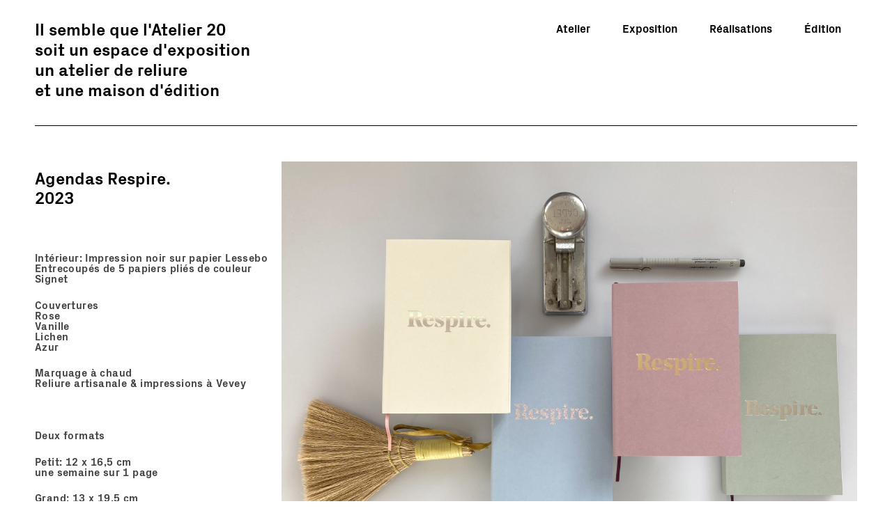

--- FILE ---
content_type: text/html; charset=UTF-8
request_url: https://www.atelier20.info/realisation/agendas-respire/
body_size: 9207
content:
<!doctype html>
<html lang="fr-FR">
<head>
	<meta charset="UTF-8">
	<meta name="viewport" content="width=device-width, initial-scale=1">
	<link rel="profile" href="https://gmpg.org/xfn/11">
	<link rel="stylesheet" href="https://use.fontawesome.com/releases/v5.5.0/css/brands.css" integrity="sha384-QT2Z8ljl3UupqMtQNmPyhSPO/d5qbrzWmFxJqmY7tqoTuT2YrQLEqzvVOP2cT5XW" crossorigin="anonymous">
<link rel="stylesheet" href="https://use.fontawesome.com/releases/v5.5.0/css/fontawesome.css" integrity="sha384-u5J7JghGz0qUrmEsWzBQkfvc8nK3fUT7DCaQzNQ+q4oEXhGSx+P2OqjWsfIRB8QT" crossorigin="anonymous">


<!-- Global site tag (gtag.js) - Google Analytics -->
<script async src="https://www.googletagmanager.com/gtag/js?id=UA-137180754-1"></script>
<script>
  window.dataLayer = window.dataLayer || [];
  function gtag(){dataLayer.push(arguments);}
  gtag('js', new Date());

  gtag('config', 'UA-137180754-1');
</script>




	<meta name='robots' content='index, follow, max-image-preview:large, max-snippet:-1, max-video-preview:-1' />
	<style>img:is([sizes="auto" i], [sizes^="auto," i]) { contain-intrinsic-size: 3000px 1500px }</style>
	
	<!-- This site is optimized with the Yoast SEO plugin v26.0 - https://yoast.com/wordpress/plugins/seo/ -->
	<title>Agendas Respire. 2023 - Atelier 20 - Vevey</title>
	<link rel="canonical" href="https://www.atelier20.info/realisation/agendas-respire/" />
	<meta property="og:locale" content="fr_FR" />
	<meta property="og:type" content="article" />
	<meta property="og:title" content="Agendas Respire. 2023 - Atelier 20 - Vevey" />
	<meta property="og:url" content="https://www.atelier20.info/realisation/agendas-respire/" />
	<meta property="og:site_name" content="Atelier 20 - Vevey" />
	<meta property="article:published_time" content="2022-12-09T14:25:09+00:00" />
	<meta property="article:modified_time" content="2023-11-30T09:23:49+00:00" />
	<meta property="og:image" content="https://www.atelier20.info/wp-content/uploads/vignette-agenda-23.jpg" />
	<meta property="og:image:width" content="800" />
	<meta property="og:image:height" content="540" />
	<meta property="og:image:type" content="image/jpeg" />
	<meta name="author" content="tamara" />
	<meta name="twitter:card" content="summary_large_image" />
	<meta name="twitter:label1" content="Écrit par" />
	<meta name="twitter:data1" content="tamara" />
	<script type="application/ld+json" class="yoast-schema-graph">{"@context":"https://schema.org","@graph":[{"@type":"WebPage","@id":"https://www.atelier20.info/realisation/agendas-respire/","url":"https://www.atelier20.info/realisation/agendas-respire/","name":"Agendas Respire. 2023 - Atelier 20 - Vevey","isPartOf":{"@id":"https://www.atelier20.info/#website"},"primaryImageOfPage":{"@id":"https://www.atelier20.info/realisation/agendas-respire/#primaryimage"},"image":{"@id":"https://www.atelier20.info/realisation/agendas-respire/#primaryimage"},"thumbnailUrl":"https://www.atelier20.info/wp-content/uploads/vignette-agenda-23.jpg","datePublished":"2022-12-09T14:25:09+00:00","dateModified":"2023-11-30T09:23:49+00:00","author":{"@id":"https://www.atelier20.info/#/schema/person/9b7fe32d001f62268120bd4fc078a775"},"breadcrumb":{"@id":"https://www.atelier20.info/realisation/agendas-respire/#breadcrumb"},"inLanguage":"fr-FR","potentialAction":[{"@type":"ReadAction","target":["https://www.atelier20.info/realisation/agendas-respire/"]}]},{"@type":"ImageObject","inLanguage":"fr-FR","@id":"https://www.atelier20.info/realisation/agendas-respire/#primaryimage","url":"https://www.atelier20.info/wp-content/uploads/vignette-agenda-23.jpg","contentUrl":"https://www.atelier20.info/wp-content/uploads/vignette-agenda-23.jpg","width":800,"height":540},{"@type":"BreadcrumbList","@id":"https://www.atelier20.info/realisation/agendas-respire/#breadcrumb","itemListElement":[{"@type":"ListItem","position":1,"name":"Accueil","item":"https://www.atelier20.info/"},{"@type":"ListItem","position":2,"name":"Agendas Respire. 2023"}]},{"@type":"WebSite","@id":"https://www.atelier20.info/#website","url":"https://www.atelier20.info/","name":"Atelier 20 - Vevey","description":"il semble que l&#039;Atelier 20  soit un espace d&#039;exposition  un atelier de reliure  et une maison d&#039;édition","potentialAction":[{"@type":"SearchAction","target":{"@type":"EntryPoint","urlTemplate":"https://www.atelier20.info/?s={search_term_string}"},"query-input":{"@type":"PropertyValueSpecification","valueRequired":true,"valueName":"search_term_string"}}],"inLanguage":"fr-FR"},{"@type":"Person","@id":"https://www.atelier20.info/#/schema/person/9b7fe32d001f62268120bd4fc078a775","name":"tamara","image":{"@type":"ImageObject","inLanguage":"fr-FR","@id":"https://www.atelier20.info/#/schema/person/image/","url":"https://secure.gravatar.com/avatar/6c34e5556da8d61c7d0819e100eac2a33b4b324a54cffbaa6f7457124e557e5e?s=96&d=mm&r=g","contentUrl":"https://secure.gravatar.com/avatar/6c34e5556da8d61c7d0819e100eac2a33b4b324a54cffbaa6f7457124e557e5e?s=96&d=mm&r=g","caption":"tamara"},"url":"https://www.atelier20.info/author/tamara/"}]}</script>
	<!-- / Yoast SEO plugin. -->


<link rel="alternate" type="application/rss+xml" title="Atelier 20 - Vevey &raquo; Flux" href="https://www.atelier20.info/feed/" />
<link rel="alternate" type="application/rss+xml" title="Atelier 20 - Vevey &raquo; Flux des commentaires" href="https://www.atelier20.info/comments/feed/" />
<script type="text/javascript">
/* <![CDATA[ */
window._wpemojiSettings = {"baseUrl":"https:\/\/s.w.org\/images\/core\/emoji\/16.0.1\/72x72\/","ext":".png","svgUrl":"https:\/\/s.w.org\/images\/core\/emoji\/16.0.1\/svg\/","svgExt":".svg","source":{"concatemoji":"https:\/\/www.atelier20.info\/wp-includes\/js\/wp-emoji-release.min.js?ver=6.8.3"}};
/*! This file is auto-generated */
!function(s,n){var o,i,e;function c(e){try{var t={supportTests:e,timestamp:(new Date).valueOf()};sessionStorage.setItem(o,JSON.stringify(t))}catch(e){}}function p(e,t,n){e.clearRect(0,0,e.canvas.width,e.canvas.height),e.fillText(t,0,0);var t=new Uint32Array(e.getImageData(0,0,e.canvas.width,e.canvas.height).data),a=(e.clearRect(0,0,e.canvas.width,e.canvas.height),e.fillText(n,0,0),new Uint32Array(e.getImageData(0,0,e.canvas.width,e.canvas.height).data));return t.every(function(e,t){return e===a[t]})}function u(e,t){e.clearRect(0,0,e.canvas.width,e.canvas.height),e.fillText(t,0,0);for(var n=e.getImageData(16,16,1,1),a=0;a<n.data.length;a++)if(0!==n.data[a])return!1;return!0}function f(e,t,n,a){switch(t){case"flag":return n(e,"\ud83c\udff3\ufe0f\u200d\u26a7\ufe0f","\ud83c\udff3\ufe0f\u200b\u26a7\ufe0f")?!1:!n(e,"\ud83c\udde8\ud83c\uddf6","\ud83c\udde8\u200b\ud83c\uddf6")&&!n(e,"\ud83c\udff4\udb40\udc67\udb40\udc62\udb40\udc65\udb40\udc6e\udb40\udc67\udb40\udc7f","\ud83c\udff4\u200b\udb40\udc67\u200b\udb40\udc62\u200b\udb40\udc65\u200b\udb40\udc6e\u200b\udb40\udc67\u200b\udb40\udc7f");case"emoji":return!a(e,"\ud83e\udedf")}return!1}function g(e,t,n,a){var r="undefined"!=typeof WorkerGlobalScope&&self instanceof WorkerGlobalScope?new OffscreenCanvas(300,150):s.createElement("canvas"),o=r.getContext("2d",{willReadFrequently:!0}),i=(o.textBaseline="top",o.font="600 32px Arial",{});return e.forEach(function(e){i[e]=t(o,e,n,a)}),i}function t(e){var t=s.createElement("script");t.src=e,t.defer=!0,s.head.appendChild(t)}"undefined"!=typeof Promise&&(o="wpEmojiSettingsSupports",i=["flag","emoji"],n.supports={everything:!0,everythingExceptFlag:!0},e=new Promise(function(e){s.addEventListener("DOMContentLoaded",e,{once:!0})}),new Promise(function(t){var n=function(){try{var e=JSON.parse(sessionStorage.getItem(o));if("object"==typeof e&&"number"==typeof e.timestamp&&(new Date).valueOf()<e.timestamp+604800&&"object"==typeof e.supportTests)return e.supportTests}catch(e){}return null}();if(!n){if("undefined"!=typeof Worker&&"undefined"!=typeof OffscreenCanvas&&"undefined"!=typeof URL&&URL.createObjectURL&&"undefined"!=typeof Blob)try{var e="postMessage("+g.toString()+"("+[JSON.stringify(i),f.toString(),p.toString(),u.toString()].join(",")+"));",a=new Blob([e],{type:"text/javascript"}),r=new Worker(URL.createObjectURL(a),{name:"wpTestEmojiSupports"});return void(r.onmessage=function(e){c(n=e.data),r.terminate(),t(n)})}catch(e){}c(n=g(i,f,p,u))}t(n)}).then(function(e){for(var t in e)n.supports[t]=e[t],n.supports.everything=n.supports.everything&&n.supports[t],"flag"!==t&&(n.supports.everythingExceptFlag=n.supports.everythingExceptFlag&&n.supports[t]);n.supports.everythingExceptFlag=n.supports.everythingExceptFlag&&!n.supports.flag,n.DOMReady=!1,n.readyCallback=function(){n.DOMReady=!0}}).then(function(){return e}).then(function(){var e;n.supports.everything||(n.readyCallback(),(e=n.source||{}).concatemoji?t(e.concatemoji):e.wpemoji&&e.twemoji&&(t(e.twemoji),t(e.wpemoji)))}))}((window,document),window._wpemojiSettings);
/* ]]> */
</script>
<link rel='stylesheet' id='pt-cv-public-style-css' href='https://www.atelier20.info/wp-content/plugins/content-views-query-and-display-post-page/public/assets/css/cv.css?ver=4.2' type='text/css' media='all' />
<link rel='stylesheet' id='carousel-anything-css-css' href='https://www.atelier20.info/wp-content/plugins/carousel-anything-for-vc/carousel-anything/css/style.css?ver=1.12' type='text/css' media='all' />
<link rel='stylesheet' id='carousel-anything-owl-css' href='https://www.atelier20.info/wp-content/plugins/carousel-anything-for-vc/carousel-anything/css/owl.theme.default.css?ver=1.12' type='text/css' media='all' />
<link rel='stylesheet' id='carousel-anything-transitions-css' href='https://www.atelier20.info/wp-content/plugins/carousel-anything-for-vc/carousel-anything/css/owl.carousel.css?ver=1.12' type='text/css' media='all' />
<link rel='stylesheet' id='carousel-anything-animate-css' href='https://www.atelier20.info/wp-content/plugins/carousel-anything-for-vc/carousel-anything/css/animate.css?ver=1.12' type='text/css' media='all' />
<link rel='stylesheet' id='gcp-owl-carousel-css-css' href='https://www.atelier20.info/wp-content/plugins/carousel-anything-for-vc/carousel-anything/css/style.css?ver=1.12' type='text/css' media='all' />
<link rel='stylesheet' id='carousel-anything-single-post-css' href='https://www.atelier20.info/wp-content/plugins/carousel-anything-for-vc/carousel-anything/css/single-post.css?ver=1.12' type='text/css' media='all' />
<style id='wp-emoji-styles-inline-css' type='text/css'>

	img.wp-smiley, img.emoji {
		display: inline !important;
		border: none !important;
		box-shadow: none !important;
		height: 1em !important;
		width: 1em !important;
		margin: 0 0.07em !important;
		vertical-align: -0.1em !important;
		background: none !important;
		padding: 0 !important;
	}
</style>
<link rel='stylesheet' id='wp-block-library-css' href='https://www.atelier20.info/wp-includes/css/dist/block-library/style.min.css?ver=6.8.3' type='text/css' media='all' />
<style id='classic-theme-styles-inline-css' type='text/css'>
/*! This file is auto-generated */
.wp-block-button__link{color:#fff;background-color:#32373c;border-radius:9999px;box-shadow:none;text-decoration:none;padding:calc(.667em + 2px) calc(1.333em + 2px);font-size:1.125em}.wp-block-file__button{background:#32373c;color:#fff;text-decoration:none}
</style>
<style id='global-styles-inline-css' type='text/css'>
:root{--wp--preset--aspect-ratio--square: 1;--wp--preset--aspect-ratio--4-3: 4/3;--wp--preset--aspect-ratio--3-4: 3/4;--wp--preset--aspect-ratio--3-2: 3/2;--wp--preset--aspect-ratio--2-3: 2/3;--wp--preset--aspect-ratio--16-9: 16/9;--wp--preset--aspect-ratio--9-16: 9/16;--wp--preset--color--black: #000000;--wp--preset--color--cyan-bluish-gray: #abb8c3;--wp--preset--color--white: #ffffff;--wp--preset--color--pale-pink: #f78da7;--wp--preset--color--vivid-red: #cf2e2e;--wp--preset--color--luminous-vivid-orange: #ff6900;--wp--preset--color--luminous-vivid-amber: #fcb900;--wp--preset--color--light-green-cyan: #7bdcb5;--wp--preset--color--vivid-green-cyan: #00d084;--wp--preset--color--pale-cyan-blue: #8ed1fc;--wp--preset--color--vivid-cyan-blue: #0693e3;--wp--preset--color--vivid-purple: #9b51e0;--wp--preset--gradient--vivid-cyan-blue-to-vivid-purple: linear-gradient(135deg,rgba(6,147,227,1) 0%,rgb(155,81,224) 100%);--wp--preset--gradient--light-green-cyan-to-vivid-green-cyan: linear-gradient(135deg,rgb(122,220,180) 0%,rgb(0,208,130) 100%);--wp--preset--gradient--luminous-vivid-amber-to-luminous-vivid-orange: linear-gradient(135deg,rgba(252,185,0,1) 0%,rgba(255,105,0,1) 100%);--wp--preset--gradient--luminous-vivid-orange-to-vivid-red: linear-gradient(135deg,rgba(255,105,0,1) 0%,rgb(207,46,46) 100%);--wp--preset--gradient--very-light-gray-to-cyan-bluish-gray: linear-gradient(135deg,rgb(238,238,238) 0%,rgb(169,184,195) 100%);--wp--preset--gradient--cool-to-warm-spectrum: linear-gradient(135deg,rgb(74,234,220) 0%,rgb(151,120,209) 20%,rgb(207,42,186) 40%,rgb(238,44,130) 60%,rgb(251,105,98) 80%,rgb(254,248,76) 100%);--wp--preset--gradient--blush-light-purple: linear-gradient(135deg,rgb(255,206,236) 0%,rgb(152,150,240) 100%);--wp--preset--gradient--blush-bordeaux: linear-gradient(135deg,rgb(254,205,165) 0%,rgb(254,45,45) 50%,rgb(107,0,62) 100%);--wp--preset--gradient--luminous-dusk: linear-gradient(135deg,rgb(255,203,112) 0%,rgb(199,81,192) 50%,rgb(65,88,208) 100%);--wp--preset--gradient--pale-ocean: linear-gradient(135deg,rgb(255,245,203) 0%,rgb(182,227,212) 50%,rgb(51,167,181) 100%);--wp--preset--gradient--electric-grass: linear-gradient(135deg,rgb(202,248,128) 0%,rgb(113,206,126) 100%);--wp--preset--gradient--midnight: linear-gradient(135deg,rgb(2,3,129) 0%,rgb(40,116,252) 100%);--wp--preset--font-size--small: 13px;--wp--preset--font-size--medium: 20px;--wp--preset--font-size--large: 36px;--wp--preset--font-size--x-large: 42px;--wp--preset--spacing--20: 0.44rem;--wp--preset--spacing--30: 0.67rem;--wp--preset--spacing--40: 1rem;--wp--preset--spacing--50: 1.5rem;--wp--preset--spacing--60: 2.25rem;--wp--preset--spacing--70: 3.38rem;--wp--preset--spacing--80: 5.06rem;--wp--preset--shadow--natural: 6px 6px 9px rgba(0, 0, 0, 0.2);--wp--preset--shadow--deep: 12px 12px 50px rgba(0, 0, 0, 0.4);--wp--preset--shadow--sharp: 6px 6px 0px rgba(0, 0, 0, 0.2);--wp--preset--shadow--outlined: 6px 6px 0px -3px rgba(255, 255, 255, 1), 6px 6px rgba(0, 0, 0, 1);--wp--preset--shadow--crisp: 6px 6px 0px rgba(0, 0, 0, 1);}:where(.is-layout-flex){gap: 0.5em;}:where(.is-layout-grid){gap: 0.5em;}body .is-layout-flex{display: flex;}.is-layout-flex{flex-wrap: wrap;align-items: center;}.is-layout-flex > :is(*, div){margin: 0;}body .is-layout-grid{display: grid;}.is-layout-grid > :is(*, div){margin: 0;}:where(.wp-block-columns.is-layout-flex){gap: 2em;}:where(.wp-block-columns.is-layout-grid){gap: 2em;}:where(.wp-block-post-template.is-layout-flex){gap: 1.25em;}:where(.wp-block-post-template.is-layout-grid){gap: 1.25em;}.has-black-color{color: var(--wp--preset--color--black) !important;}.has-cyan-bluish-gray-color{color: var(--wp--preset--color--cyan-bluish-gray) !important;}.has-white-color{color: var(--wp--preset--color--white) !important;}.has-pale-pink-color{color: var(--wp--preset--color--pale-pink) !important;}.has-vivid-red-color{color: var(--wp--preset--color--vivid-red) !important;}.has-luminous-vivid-orange-color{color: var(--wp--preset--color--luminous-vivid-orange) !important;}.has-luminous-vivid-amber-color{color: var(--wp--preset--color--luminous-vivid-amber) !important;}.has-light-green-cyan-color{color: var(--wp--preset--color--light-green-cyan) !important;}.has-vivid-green-cyan-color{color: var(--wp--preset--color--vivid-green-cyan) !important;}.has-pale-cyan-blue-color{color: var(--wp--preset--color--pale-cyan-blue) !important;}.has-vivid-cyan-blue-color{color: var(--wp--preset--color--vivid-cyan-blue) !important;}.has-vivid-purple-color{color: var(--wp--preset--color--vivid-purple) !important;}.has-black-background-color{background-color: var(--wp--preset--color--black) !important;}.has-cyan-bluish-gray-background-color{background-color: var(--wp--preset--color--cyan-bluish-gray) !important;}.has-white-background-color{background-color: var(--wp--preset--color--white) !important;}.has-pale-pink-background-color{background-color: var(--wp--preset--color--pale-pink) !important;}.has-vivid-red-background-color{background-color: var(--wp--preset--color--vivid-red) !important;}.has-luminous-vivid-orange-background-color{background-color: var(--wp--preset--color--luminous-vivid-orange) !important;}.has-luminous-vivid-amber-background-color{background-color: var(--wp--preset--color--luminous-vivid-amber) !important;}.has-light-green-cyan-background-color{background-color: var(--wp--preset--color--light-green-cyan) !important;}.has-vivid-green-cyan-background-color{background-color: var(--wp--preset--color--vivid-green-cyan) !important;}.has-pale-cyan-blue-background-color{background-color: var(--wp--preset--color--pale-cyan-blue) !important;}.has-vivid-cyan-blue-background-color{background-color: var(--wp--preset--color--vivid-cyan-blue) !important;}.has-vivid-purple-background-color{background-color: var(--wp--preset--color--vivid-purple) !important;}.has-black-border-color{border-color: var(--wp--preset--color--black) !important;}.has-cyan-bluish-gray-border-color{border-color: var(--wp--preset--color--cyan-bluish-gray) !important;}.has-white-border-color{border-color: var(--wp--preset--color--white) !important;}.has-pale-pink-border-color{border-color: var(--wp--preset--color--pale-pink) !important;}.has-vivid-red-border-color{border-color: var(--wp--preset--color--vivid-red) !important;}.has-luminous-vivid-orange-border-color{border-color: var(--wp--preset--color--luminous-vivid-orange) !important;}.has-luminous-vivid-amber-border-color{border-color: var(--wp--preset--color--luminous-vivid-amber) !important;}.has-light-green-cyan-border-color{border-color: var(--wp--preset--color--light-green-cyan) !important;}.has-vivid-green-cyan-border-color{border-color: var(--wp--preset--color--vivid-green-cyan) !important;}.has-pale-cyan-blue-border-color{border-color: var(--wp--preset--color--pale-cyan-blue) !important;}.has-vivid-cyan-blue-border-color{border-color: var(--wp--preset--color--vivid-cyan-blue) !important;}.has-vivid-purple-border-color{border-color: var(--wp--preset--color--vivid-purple) !important;}.has-vivid-cyan-blue-to-vivid-purple-gradient-background{background: var(--wp--preset--gradient--vivid-cyan-blue-to-vivid-purple) !important;}.has-light-green-cyan-to-vivid-green-cyan-gradient-background{background: var(--wp--preset--gradient--light-green-cyan-to-vivid-green-cyan) !important;}.has-luminous-vivid-amber-to-luminous-vivid-orange-gradient-background{background: var(--wp--preset--gradient--luminous-vivid-amber-to-luminous-vivid-orange) !important;}.has-luminous-vivid-orange-to-vivid-red-gradient-background{background: var(--wp--preset--gradient--luminous-vivid-orange-to-vivid-red) !important;}.has-very-light-gray-to-cyan-bluish-gray-gradient-background{background: var(--wp--preset--gradient--very-light-gray-to-cyan-bluish-gray) !important;}.has-cool-to-warm-spectrum-gradient-background{background: var(--wp--preset--gradient--cool-to-warm-spectrum) !important;}.has-blush-light-purple-gradient-background{background: var(--wp--preset--gradient--blush-light-purple) !important;}.has-blush-bordeaux-gradient-background{background: var(--wp--preset--gradient--blush-bordeaux) !important;}.has-luminous-dusk-gradient-background{background: var(--wp--preset--gradient--luminous-dusk) !important;}.has-pale-ocean-gradient-background{background: var(--wp--preset--gradient--pale-ocean) !important;}.has-electric-grass-gradient-background{background: var(--wp--preset--gradient--electric-grass) !important;}.has-midnight-gradient-background{background: var(--wp--preset--gradient--midnight) !important;}.has-small-font-size{font-size: var(--wp--preset--font-size--small) !important;}.has-medium-font-size{font-size: var(--wp--preset--font-size--medium) !important;}.has-large-font-size{font-size: var(--wp--preset--font-size--large) !important;}.has-x-large-font-size{font-size: var(--wp--preset--font-size--x-large) !important;}
:where(.wp-block-post-template.is-layout-flex){gap: 1.25em;}:where(.wp-block-post-template.is-layout-grid){gap: 1.25em;}
:where(.wp-block-columns.is-layout-flex){gap: 2em;}:where(.wp-block-columns.is-layout-grid){gap: 2em;}
:root :where(.wp-block-pullquote){font-size: 1.5em;line-height: 1.6;}
</style>
<link rel='stylesheet' id='atelier20-style-css' href='https://www.atelier20.info/wp-content/themes/atelier20/style.css?ver=6.8.3' type='text/css' media='all' />
<script type="text/javascript" src="https://www.atelier20.info/wp-includes/js/jquery/jquery.min.js?ver=3.7.1" id="jquery-core-js"></script>
<script type="text/javascript" src="https://www.atelier20.info/wp-includes/js/jquery/jquery-migrate.min.js?ver=3.4.1" id="jquery-migrate-js"></script>
<script type="text/javascript" src="https://www.atelier20.info/wp-content/plugins/carousel-anything-for-vc/carousel-anything/js/min/owl.carousel2-min.js?ver=1.3.3" id="carousel-anything-owl-js"></script>
<script type="text/javascript" src="https://www.atelier20.info/wp-content/plugins/carousel-anything-for-vc/carousel-anything/js/min/script-min.js?ver=1.12" id="carousel-anything-js"></script>
<script type="text/javascript" src="https://www.atelier20.info/wp-content/plugins/scrolling-anchors/js/jquery.easing.1.3.js?ver=6.8.3" id="jquery-easing-js"></script>
<script></script><link rel="EditURI" type="application/rsd+xml" title="RSD" href="https://www.atelier20.info/xmlrpc.php?rsd" />
<meta name="generator" content="WordPress 6.8.3" />
<link rel='shortlink' href='https://www.atelier20.info/?p=1424' />
<link rel="alternate" title="oEmbed (JSON)" type="application/json+oembed" href="https://www.atelier20.info/wp-json/oembed/1.0/embed?url=https%3A%2F%2Fwww.atelier20.info%2Frealisation%2Fagendas-respire%2F" />
<link rel="alternate" title="oEmbed (XML)" type="text/xml+oembed" href="https://www.atelier20.info/wp-json/oembed/1.0/embed?url=https%3A%2F%2Fwww.atelier20.info%2Frealisation%2Fagendas-respire%2F&#038;format=xml" />
<meta name="generator" content="Powered by WPBakery Page Builder - drag and drop page builder for WordPress."/>
<link rel="icon" href="https://www.atelier20.info/wp-content/uploads/cropped-favicon-1-32x32.png" sizes="32x32" />
<link rel="icon" href="https://www.atelier20.info/wp-content/uploads/cropped-favicon-1-192x192.png" sizes="192x192" />
<link rel="apple-touch-icon" href="https://www.atelier20.info/wp-content/uploads/cropped-favicon-1-180x180.png" />
<meta name="msapplication-TileImage" content="https://www.atelier20.info/wp-content/uploads/cropped-favicon-1-270x270.png" />
<noscript><style> .wpb_animate_when_almost_visible { opacity: 1; }</style></noscript></head>

<body id="hautop"class="wp-singular post-template-default single single-post postid-1424 single-format-standard wp-theme-atelier20 no-sidebar wpb-js-composer js-comp-ver-8.6.1 vc_responsive">
<div id="page" class="site">
	<a class="skip-link screen-reader-text" href="#content">Skip to content</a>

	<header id="masthead" class="site-header">
		<div class="site-branding">

				<p class="site-title"><a href="https://www.atelier20.info/" rel="home">
Il semble que l'Atelier 20<br>
soit un espace d'exposition<br>
un atelier de reliure <br>
et une maison d'édition</a></p>
			
				</div><!-- .site-branding -->

		<nav id="site-navigation" class="main-navigation">
						
			<div class="menu-menu-1-container"><ul id="primary-menu" class="menu"><li id="menu-item-43" class="menu-item menu-item-type-post_type menu-item-object-page menu-item-43"><a href="https://www.atelier20.info/atelier/">Atelier</a></li>
<li id="menu-item-45" class="menu-item menu-item-type-post_type menu-item-object-page menu-item-has-children menu-item-45"><a href="https://www.atelier20.info/exposition/">Exposition</a>
<ul class="sub-menu">
	<li id="menu-item-984" class="menu-item menu-item-type-post_type menu-item-object-page menu-item-984"><a href="https://www.atelier20.info/exposition/">En cours</a></li>
	<li id="menu-item-49" class="menu-item menu-item-type-post_type menu-item-object-page menu-item-49"><a href="https://www.atelier20.info/exposition/archives/">Archives</a></li>
</ul>
</li>
<li id="menu-item-46" class="menu-item menu-item-type-post_type menu-item-object-page menu-item-46"><a href="https://www.atelier20.info/realisations/">Réalisations</a></li>
<li id="menu-item-44" class="menu-item menu-item-type-post_type menu-item-object-page menu-item-44"><a href="https://www.atelier20.info/edition/">Édition</a></li>
</ul></div>			<button id="burger"><span>menu</span></button>
		</nav><!-- #site-navigation -->
		
	</header><!-- #masthead -->

	<div id="content" class="site-content">
	
	 <!-- jQuery -->
  <script src="http://ajax.googleapis.com/ajax/libs/jquery/1/jquery.min.js"></script>

  <!-- FlexSlider -->
<script defer="" src="http://www.atelier20.info/wp-content/themes/atelier20/jquery.flexslider.js"></script>	


<script type="text/javascript">
    $(function(){
      SyntaxHighlighter.all();
    });
    $(window).load(function(){
      $('.flexslider').flexslider({
        animation: "slide",
        controlsContainer: $(".custom-controls-container"),
        customDirectionNav: $(".custom-navigation a"),
        start: function(slider){
          $('body').removeClass('loading');
        }
      });
    });
  </script>

	<div id="primary" class="content-area">
		<main id="main" class="site-main">

		
<article id="post-1424" class="post-1424 post type-post status-publish format-standard has-post-thumbnail hentry category-realisation">
	<header class="entry-header">
		 
	</header><!-- .entry-header -->

	 

	<div class="entry-content">
			</div><!-- .entry-content -->
	

		
	<footer class="entry-footer">
		<span class="cat-links">Posted in <a href="https://www.atelier20.info/category/realisation/" rel="category tag">réalisation</a></span>	</footer><!-- .entry-footer -->
</article><!-- #post-1424 -->
		<div class="box_untier">
			
						
			<div class="titreexpo"><p>Agendas Respire.<br />
2023<br />
<br />
</p></div>
			
		
			<div class="texte_2"><p><p>Intérieur: Impression noir sur papier Lessebo<br />
Entrecoupés de 5 papiers pliés de couleur<br />
Signet</p>
<p>Couvertures<br />
Rose<br />
Vanille<br />
Lichen<br />
Azur</p>
<p>Marquage à chaud<br />
Reliure artisanale &amp; impressions à Vevey</p>
<p>&nbsp;</p>
<p>Deux formats</p>
<p>Petit: 12 x 16,5 cm<br />
une semaine sur 1 page</p>
<p>Grand: 13 x 19,5 cm<br />
une semaine sur 2 pages</p>
<p>&nbsp;</p>
<p>Prix CHF 40.-<br />
(+2.- de frais port)</p>
<p>Commande: contact@atelier20.info</p>
<p>Vente directe: Atelier 20<br />
Rue des Marronniers 20 1800 Vevey<br />
021 922 90 20</p>
<p>&nbsp;</p>
</p></div>
			
			
			
			<div class="texte_3"><p></p></div>
			
		</div>
		<div class="box_deuxtier">
			
			    <div  class="">
        <ul class="">
                            <li>                     <img class="slidermaison" src="https://www.atelier20.info/wp-content/uploads/0-scaled.jpg" alt="" />
                    <p></p>                  </li>
                            <li>                     <img class="slidermaison" src="https://www.atelier20.info/wp-content/uploads/3-1-scaled.jpg" alt="" />
                    <p></p>                  </li>
                            <li>                     <img class="slidermaison" src="https://www.atelier20.info/wp-content/uploads/6-scaled.jpg" alt="" />
                    <p></p>                  </li>
                            <li>                     <img class="slidermaison" src="https://www.atelier20.info/wp-content/uploads/5-scaled.jpg" alt="" />
                    <p></p>                  </li>
                            <li>                     <img class="slidermaison" src="https://www.atelier20.info/wp-content/uploads/4-scaled.jpg" alt="" />
                    <p></p>                  </li>
                    </ul>
    </div>
    
    



<div class="clear"></div>

 <a class="linkcenter" href="http://www.atelier20.info/realisations/"><div class="bouton_croix"></div></a><a data-scroll href="#top"><div class="bouton_arrow_up"></div></a>  
  		</div>

		
			

		</main><!-- #main -->
	</div><!-- #primary -->




	</div><!-- #content -->



	<footer id="colophon" class="site-footer">
		<div class="site-info">
		
		
<img src="https://www.atelier20.info/wp-content/themes/atelier20/img/logo_footer.png" alt="logo du pied de page">		
<p style="line-height: 21px;">
Atelier 20<br>
Rue des Marronniers 20 <br>
1800 Vevey Suisse<br>
021 922 90 20<br>
<a href="mailto:contact@atelier20.info">contact@atelier20.info</a>

<div style="font-size: 20px;margin-top:0px;">
<a href="https://www.facebook.com/VeveyAtelier20/" target="_blank"><i class="fab fa-facebook-square"></i></a> &nbsp; <a href="https://www.instagram.com/atelier20vevey/" target="_blank"><i class="fab fa-instagram"></i></a>
</div>
<a style="font-size: 12px;" href="https://www.atelier20.info/declaration-de-protection-des-donnees/" target="_blank">Mentions légales</a>
<br>
</p>
				</div><!-- .site-info -->
	</footer><!-- #colophon -->
</div><!-- #page -->



<script type="speculationrules">
{"prefetch":[{"source":"document","where":{"and":[{"href_matches":"\/*"},{"not":{"href_matches":["\/wp-*.php","\/wp-admin\/*","\/wp-content\/uploads\/*","\/wp-content\/*","\/wp-content\/plugins\/*","\/wp-content\/themes\/atelier20\/*","\/*\\?(.+)"]}},{"not":{"selector_matches":"a[rel~=\"nofollow\"]"}},{"not":{"selector_matches":".no-prefetch, .no-prefetch a"}}]},"eagerness":"conservative"}]}
</script>
<script type="text/javascript" id="pt-cv-content-views-script-js-extra">
/* <![CDATA[ */
var PT_CV_PUBLIC = {"_prefix":"pt-cv-","page_to_show":"5","_nonce":"0cbc360ad7","is_admin":"","is_mobile":"","ajaxurl":"https:\/\/www.atelier20.info\/wp-admin\/admin-ajax.php","lang":"","loading_image_src":"data:image\/gif;base64,R0lGODlhDwAPALMPAMrKygwMDJOTkz09PZWVla+vr3p6euTk5M7OzuXl5TMzMwAAAJmZmWZmZszMzP\/\/\/yH\/[base64]\/wyVlamTi3nSdgwFNdhEJgTJoNyoB9ISYoQmdjiZPcj7EYCAeCF1gEDo4Dz2eIAAAh+QQFCgAPACwCAAAADQANAAAEM\/DJBxiYeLKdX3IJZT1FU0iIg2RNKx3OkZVnZ98ToRD4MyiDnkAh6BkNC0MvsAj0kMpHBAAh+QQFCgAPACwGAAAACQAPAAAEMDC59KpFDll73HkAA2wVY5KgiK5b0RRoI6MuzG6EQqCDMlSGheEhUAgqgUUAFRySIgAh+QQFCgAPACwCAAIADQANAAAEM\/DJKZNLND\/[base64]"};
var PT_CV_PAGINATION = {"first":"\u00ab","prev":"\u2039","next":"\u203a","last":"\u00bb","goto_first":"Aller \u00e0 la premi\u00e8re page","goto_prev":"Aller \u00e0 la page pr\u00e9c\u00e9dente","goto_next":"Aller \u00e0 la page suivante","goto_last":"Aller \u00e0 la derni\u00e8re page","current_page":"La page actuelle est","goto_page":"Aller \u00e0 la page"};
/* ]]> */
</script>
<script type="text/javascript" src="https://www.atelier20.info/wp-content/plugins/content-views-query-and-display-post-page/public/assets/js/cv.js?ver=4.2" id="pt-cv-content-views-script-js"></script>
<script type="text/javascript" src="https://www.atelier20.info/wp-content/themes/atelier20/js/navigation.js?ver=20151215" id="atelier20-navigation-js"></script>
<script type="text/javascript" src="https://www.atelier20.info/wp-content/themes/atelier20/js/skip-link-focus-fix.js?ver=20151215" id="atelier20-skip-link-focus-fix-js"></script>
<script></script>			<script type="text/javascript">
				jQuery.noConflict();
				(function( $ ) {
					$(function() {
						// More code using $ as alias to jQuery
						jQuery("area[href*=\\#],a[href*=\\#]:not([href=\\#]):not([href^='\\#tab']):not([href^='\\#quicktab']):not([href^='\\#pane'])").click(function() {
							if (location.pathname.replace(/^\//,'') == this.pathname.replace(/^\//,'') && location.hostname == this.hostname) {
								var target = $(this.hash);
								target = target.length ? target : $('[name=' + this.hash.slice(1) +']');
								if (target.length) {
								$('html,body').animate({
								scrollTop: target.offset().top - 20  
								},900 ,'easeInQuint');
								return false;
								}
							}
						});
					});
				})(jQuery);	
			</script>				
				
<script src="https://cdn.jsdelivr.net/gh/cferdinandi/smooth-scroll@14.0.0/dist/smooth-scroll.polyfills.min.js"></script>
		<script>
			var scroll = new SmoothScroll('a[href*="#"]:not([data-easing])');
		</script>


</body>
</html>


--- FILE ---
content_type: text/css
request_url: https://www.atelier20.info/wp-content/themes/atelier20/style.css?ver=6.8.3
body_size: 6724
content:
/*!
Theme Name: Atelier20
Theme URI: http://underscores.me/
Author: Underscores.me
Author URI: http://underscores.me/
Description: Description
Version: 1.0.0
License: GNU General Public License v2 or later
License URI: LICENSE
Text Domain: atelier20
Tags: custom-background, custom-logo, custom-menu, featured-images, threaded-comments, translation-ready

This theme, like WordPress, is licensed under the GPL.
Use it to make something cool, have fun, and share what you've learned with others.

Atelier20 is based on Underscores https://underscores.me/, (C) 2012-2017 Automattic, Inc.
Underscores is distributed under the terms of the GNU GPL v2 or later.

Normalizing styles have been helped along thanks to the fine work of
Nicolas Gallagher and Jonathan Neal https://necolas.github.io/normalize.css/
*/
/*--------------------------------------------------------------
>>> TABLE OF CONTENTS:
----------------------------------------------------------------
# Normalize
# Typography
# Elements
# Forms
# Navigation
	## Links
	## Menus
# Accessibility
# Alignments
# Clearings
# Widgets
# Content
	## Posts and pages
	## Comments
# Infinite scroll
# Media
	## Captions
	## Galleries
--------------------------------------------------------------*/
/*--------------------------------------------------------------
# Normalize
--------------------------------------------------------------*/
/* normalize.css v8.0.0 | MIT License | github.com/necolas/normalize.css */

/* Document
	 ========================================================================== */

/**
 * 1. Correct the line height in all browsers.
 * 2. Prevent adjustments of font size after orientation changes in iOS.
 */
 
 
@font-face {
	font-family: 'Conv_PxGrotesk-Bold';
	src: url('fonts/PxGrotesk-Bold.eot');
	src: local('☺'), url('fonts/PxGrotesk-Bold.woff') format('woff'), url('fonts/PxGrotesk-Bold.ttf') format('truetype'), url('fonts/PxGrotesk-Bold.svg') format('svg');
	font-weight: normal;
	font-style: normal;
} 


html {
	line-height: 1.15; /* 1 */
	-webkit-text-size-adjust: 100%; /* 2 */
}


#page {
	max-width: 1200px;
	margin:30px 50px;
}

p.site-title {

	margin-top:0;
}

.edit-link a {
	font-size: 10px;
	opacity: 0.1;
	border:2px solid #000;
	padding:10px;
	color:#000;
	text-decoration: none;
	margin-right: 10px;
	float: right;
}
.edit-link a:hover {
	opacity: 1;
	background-color:#000;
	border:2px solid #000;
	padding:10px;
	color:#fff;
	text-decoration: none;
}

/* .entry-header, .site-header { */
.site-header {
	padding-bottom:10px; /*40px*/
	border-bottom:1px solid #000;
}

.site-header{
	margin: 0 0 1.5em;
}

.site-title a, .site-title a:visited {
	font-size: 24px;
	line-height: 29px;
	color:#000;
	text-decoration: none;
	
}

.site-branding {
	max-width: 320px;
	float: left;
}

#site-navigation {
	max-width: 500px;
	float: right;
}



.hauteurgalerie  {
	max-height: 500px;
	width: auto;
}


.cat-links {
	display: none;
}


.pt-cv-content-item {
    padding-bottom: 44px !important;
    }

/* Sections
	 ========================================================================== */

/**
 * Remove the margin in all browsers.
 */

body {
	margin: 0;
}

/**
 * Correct the font size and margin on `h1` elements within `section` and
 * `article` contexts in Chrome, Firefox, and Safari.
 */

h1 {
	font-size: 2em;
	margin: 0.67em 0;
}

/* Grouping content
	 ========================================================================== */

/**
 * 1. Add the correct box sizing in Firefox.
 * 2. Show the overflow in Edge and IE.
 */

hr {
	box-sizing: content-box; /* 1 */
	height: 0; /* 1 */
	overflow: visible; /* 2 */
}

/**
 * 1. Correct the inheritance and scaling of font size in all browsers.
 * 2. Correct the odd `em` font sizing in all browsers.
 */

pre {
	font-family: monospace, monospace; /* 1 */
	font-size: 1em; /* 2 */
}

/* Text-level semantics
	 ========================================================================== */

/**
 * Remove the gray background on active links in IE 10.
 */

a {
	background-color: transparent;
}

/**
 * 1. Remove the bottom border in Chrome 57-
 * 2. Add the correct text decoration in Chrome, Edge, IE, Opera, and Safari.
 */

abbr[title] {
	border-bottom: none; /* 1 */
	text-decoration: underline; /* 2 */
	text-decoration: underline dotted; /* 2 */
}

/**
 * Add the correct font weight in Chrome, Edge, and Safari.
 */

b,
strong {
	font-weight: bolder;
}

/**
 * 1. Correct the inheritance and scaling of font size in all browsers.
 * 2. Correct the odd `em` font sizing in all browsers.
 */

code,
kbd,
samp {
	font-family: monospace, monospace; /* 1 */
	font-size: 1em; /* 2 */
}

/**
 * Add the correct font size in all browsers.
 */

small {
	font-size: 80%;
}

/**
 * Prevent `sub` and `sup` elements from affecting the line height in
 * all browsers.
 */

sub,
sup {
	font-size: 75%;
	line-height: 0;
	position: relative;
	vertical-align: baseline;
}

sub {
	bottom: -0.25em;
}

sup {
	top: -0.5em;
}

/* Embedded content
	 ========================================================================== */

/**
 * Remove the border on images inside links in IE 10.
 */

img {
	border-style: none;
}

/* Forms
	 ========================================================================== */

/**
 * 1. Change the font styles in all browsers.
 * 2. Remove the margin in Firefox and Safari.
 */

button,
input,
optgroup,
select,
textarea {
	font-family: inherit; /* 1 */
	font-size: 100%; /* 1 */
	line-height: 1.15; /* 1 */
	margin: 0; /* 2 */
}

/**
 * Show the overflow in IE.
 * 1. Show the overflow in Edge.
 */

button,
input { /* 1 */
	overflow: visible;
}

/**
 * Remove the inheritance of text transform in Edge, Firefox, and IE.
 * 1. Remove the inheritance of text transform in Firefox.
 */

button,
select { /* 1 */
	text-transform: none;
}

/**
 * Correct the inability to style clickable types in iOS and Safari.
 */

button,
[type="button"],
[type="reset"],
[type="submit"] {
	-webkit-appearance: button;
}

/**
 * Remove the inner border and padding in Firefox.
 */

button::-moz-focus-inner,
[type="button"]::-moz-focus-inner,
[type="reset"]::-moz-focus-inner,
[type="submit"]::-moz-focus-inner {
	border-style: none;
	padding: 0;
}

/**
 * Restore the focus styles unset by the previous rule.
 */

button:-moz-focusring,
[type="button"]:-moz-focusring,
[type="reset"]:-moz-focusring,
[type="submit"]:-moz-focusring {
	outline: 1px dotted ButtonText;
}




/**
 * Correct the padding in Firefox.
 */

fieldset {
	padding: 0.35em 0.75em 0.625em;
}

/**
 * 1. Correct the text wrapping in Edge and IE.
 * 2. Correct the color inheritance from `fieldset` elements in IE.
 * 3. Remove the padding so developers are not caught out when they zero out
 *		`fieldset` elements in all browsers.
 */

legend {
	box-sizing: border-box; /* 1 */
	color: inherit; /* 2 */
	display: table; /* 1 */
	max-width: 100%; /* 1 */
	padding: 0; /* 3 */
	white-space: normal; /* 1 */
}

/**
 * Add the correct vertical alignment in Chrome, Firefox, and Opera.
 */

progress {
	vertical-align: baseline;
}

/**
 * Remove the default vertical scrollbar in IE 10+.
 */

textarea {
	overflow: auto;
}

/**
 * 1. Add the correct box sizing in IE 10.
 * 2. Remove the padding in IE 10.
 */

[type="checkbox"],
[type="radio"] {
	box-sizing: border-box; /* 1 */
	padding: 0; /* 2 */
}

/**
 * Correct the cursor style of increment and decrement buttons in Chrome.
 */

[type="number"]::-webkit-inner-spin-button,
[type="number"]::-webkit-outer-spin-button {
	height: auto;
}

/**
 * 1. Correct the odd appearance in Chrome and Safari.
 * 2. Correct the outline style in Safari.
 */

[type="search"] {
	-webkit-appearance: textfield; /* 1 */
	outline-offset: -2px; /* 2 */
}

/**
 * Remove the inner padding in Chrome and Safari on macOS.
 */

[type="search"]::-webkit-search-decoration {
	-webkit-appearance: none;
}

/**
 * 1. Correct the inability to style clickable types in iOS and Safari.
 * 2. Change font properties to `inherit` in Safari.
 */

::-webkit-file-upload-button {
	-webkit-appearance: button; /* 1 */
	font: inherit; /* 2 */
}

/* Interactive
	 ========================================================================== */

/*
 * Add the correct display in Edge, IE 10+, and Firefox.
 */

details {
	display: block;
}

/*
 * Add the correct display in all browsers.
 */

summary {
	display: list-item;
}

/* Misc
	 ========================================================================== */

/**
 * Add the correct display in IE 10+.
 */

template {
	display: none;
}

/**
 * Add the correct display in IE 10.
 */

[hidden] {
	display: none;
}

/*--------------------------------------------------------------
# Typography
--------------------------------------------------------------*/
body,
button,
input,
select,
optgroup,
textarea {
	color: #404040;
	font-family:'Conv_PxGrotesk-Bold',Sans-Serif;
	font-size: 16px;
	font-size: 1rem;
	line-height: 1.5;
}

h1, h2, h3, h4, h5, h6 {
	clear: both;
}

p {
	margin-bottom: 1.5em;
}

dfn, cite, em, i {
	font-style: italic;
}

blockquote {
	margin: 0 1.5em;
}

address {
	margin: 0 0 1.5em;
}

pre {
	background: #eee;
	font-family: "Courier 10 Pitch", Courier, monospace;
	font-size: 15px;
	font-size: 0.9375rem;
	line-height: 1.6;
	margin-bottom: 1.6em;
	max-width: 100%;
	overflow: auto;
	padding: 1.6em;
}

code, kbd, tt, var {
	font-family: Monaco, Consolas, "Andale Mono", "DejaVu Sans Mono", monospace;
	font-size: 15px;
	font-size: 0.9375rem;
}

abbr, acronym {
	border-bottom: 1px dotted #666;
	cursor: help;
}

mark, ins {
	background: #fff9c0;
	text-decoration: none;
}

big {
	font-size: 125%;
}

/*--------------------------------------------------------------
# Elements
--------------------------------------------------------------*/
html {
	box-sizing: border-box;
}

*,
*:before,
*:after {
	/* Inherit box-sizing to make it easier to change the property for components that leverage other behavior; see https://css-tricks.com/inheriting-box-sizing-probably-slightly-better-best-practice/ */
	box-sizing: inherit;
}

body {
	background: #fff;
	/* Fallback for when there is no custom background color defined. */
}

hr {
	background-color: #ccc;
	border: 0;
	height: 1px;
	margin-bottom: 1.5em;
}

ul, ol {
	margin: 0 0 1.5em 3em;
}

ul {
	list-style: none;
}

ol {
	list-style: decimal;
}

li > ul,
li > ol {
	margin-bottom: 0;
	margin-left: 1.5em;
}

dt {
	font-weight: bold;
}

dd {
	margin: 0 1.5em 1.5em;
}

img {
	height: auto;
	/* Make sure images are scaled correctly. */
	max-width: 100%;
	/* Adhere to container width. */
}

figure {
	margin: 1em 0;
	/* Extra wide images within figure tags don't overflow the content area. */
}

table {
	margin: 0 0 1.5em;
	width: 100%;
}

/*--------------------------------------------------------------
# Forms
--------------------------------------------------------------*/
button,
input[type="button"],
input[type="reset"],
input[type="submit"] {
	border: 1px solid;
	border-color: #ccc #ccc #bbb;
	border-radius: 3px;
	background: #e6e6e6;
	color: rgba(0, 0, 0, 0.8);
	font-size: 12px;
	font-size: 0.75rem;
	line-height: 1;
	padding: .6em 1em .4em;
}

button:hover,
input[type="button"]:hover,
input[type="reset"]:hover,
input[type="submit"]:hover {
	border-color: #ccc #bbb #aaa;
}

button:active, button:focus,
input[type="button"]:active,
input[type="button"]:focus,
input[type="reset"]:active,
input[type="reset"]:focus,
input[type="submit"]:active,
input[type="submit"]:focus {
	border-color: #aaa #bbb #bbb;
}

input[type="text"],
input[type="email"],
input[type="url"],
input[type="password"],
input[type="search"],
input[type="number"],
input[type="tel"],
input[type="range"],
input[type="date"],
input[type="month"],
input[type="week"],
input[type="time"],
input[type="datetime"],
input[type="datetime-local"],
input[type="color"],
textarea {
	color: #666;
	border: 1px solid #ccc;
	border-radius: 3px;
	padding: 3px;
}

input[type="text"]:focus,
input[type="email"]:focus,
input[type="url"]:focus,
input[type="password"]:focus,
input[type="search"]:focus,
input[type="number"]:focus,
input[type="tel"]:focus,
input[type="range"]:focus,
input[type="date"]:focus,
input[type="month"]:focus,
input[type="week"]:focus,
input[type="time"]:focus,
input[type="datetime"]:focus,
input[type="datetime-local"]:focus,
input[type="color"]:focus,
textarea:focus {
	color: #111;
}

select {
	border: 1px solid #ccc;
}

textarea {
	width: 100%;
}


.page-id-164 .vc_col-sm-12.vc_gitem-col.vc_gitem-col-align-{
display: none;
}


/*--------------------------------------------------------------
# Navigation
--------------------------------------------------------------*/
/*--------------------------------------------------------------
## Links
--------------------------------------------------------------*/
a {
	color: #000;
}

a:visited {
	color: #000;
}

a:hover, a:focus, a:active {
	color: #000;
}

a:focus {
	outline: thin dotted;
}

a:hover, a:active {
	outline: 0;
}

/*--------------------------------------------------------------
## Menus
--------------------------------------------------------------*/
.main-navigation {

	display: block;


}

.main-navigation ul {
	display: none;
	list-style: none;
	margin: 0;
	padding-left: 0;
}

.main-navigation ul ul {
	
	box-shadow: unset;
    background-color: #fff;

	float: left;
	position: absolute;
	top: 100%;
	left: -999em;
	z-index: 99999;
}

.main-navigation ul ul ul {
	left: -999em;
	top: 0;
}

.main-navigation ul ul li:hover > ul,
.main-navigation ul ul li.focus > ul {
	left: 100%;
}

.main-navigation ul ul a {
	width: 200px;
}

.main-navigation ul li:hover > ul,
.main-navigation ul li.focus > ul {
	left: auto;
}

.main-navigation li {
	float: left;
	position: relative;
}

.main-navigation a {
	display: block;
	text-decoration: none;
	color:#000;
	margin: 0px 23px;
	font-size: 1rem;
}
h4.pt-cv-title a {
	display: block;
	text-decoration: none;
	color:#000;
	
	font-size: 1rem; /*13px*/
	font-weight: normal !important;
}

.pt-cv-title a{
	
	
	
}
/* Small menu. */
.menu-toggle,
.main-navigation.toggled ul {
	display: block;
}
button#burger{
	--burger_color:#000;
	display: block;
		position: fixed;
		z-index: 21;
		top: 1em;
		right: 1em;
		background: none;
		font-size: 0.75em;
		letter-spacing: -0.06em;
		font-weight: bold;
		border:none;
		color: var(--burger_color);
		opacity: 1;
		transition: opacity .3s ease .3s;

}

button#burger:after,
button#burger:before{
	content:'';
	position: absolute;
	top: .2em;
	
	left: 50%;
	width: 2.2em;
	height: 3px;
	transform: translateX(-50%);
	transition: background .3s ease .3s;
	background: var(--burger_color);
}
button#burger:after{
	top:auto;
	bottom: 0;
}

@media screen and (max-width:37.4em) {
	.main-navigation .menu-menu-1-container{
		position: fixed;
		z-index: 20;
		top: 0;
		left: 0;
		width: 100%;
		height: 100%;
		background: rgba(0, 0, 0, .6);
		backdrop-filter: blur(20px);
		-webkit-backdrop-filter: blur(20px);
		color: #fff;
		transform: translateX(-100%);
		display: flex;
		flex-wrap: wrap;
		align-items: center;
		justify-content: center;
		
		transition: all .453s cubic-bezier(0.39, 0.575, 0.565, 1);
	}
	.main-navigation.toggled .menu-menu-1-container{
		transform: translateX(0);
	}
	.main-navigation.toggled #burger{
		--burger_color:#fff;	
	}
	.main-navigation.toggled #burger span{
		opacity: 0;
	}
	.main-navigation.toggled #burger:before{
		transform: translateX(-0.6em) translateY(1em) rotate(-45deg);
	}
	.main-navigation.toggled #burger:after{
		transform:translateX(-0.6em) translateY(-0.5em) rotate(45deg);
	}
	.main-navigation.toggled .menu-menu-1-container ul li a{
		color: #fff;
		font-size: 2em;
	}
	.main-navigation.toggled .menu-menu-1-container ul li{
		display: block;
		float: none;
		text-align: center;
		text-transform: uppercase;
		
		margin-bottom: .8em;
	}
	.main-navigation.toggled .menu-menu-1-container ul li>ul{
		display: block;
		position: static!important;
		float: none;
		background: none;

	}
	.main-navigation.toggled .menu-menu-1-container ul li>ul li{
		
	}
	.main-navigation.toggled .menu-menu-1-container ul li>ul li a{
		font-size: 1.5em;
		margin-left: 0;
		margin-right: 0;
		width: 100%;
		text-align: center;
		text-transform: none;
	}
}

@media screen and (min-width: 37.5em) {
	.menu-toggle {
		display: none;
	}
	.main-navigation ul {
		display: block;
	}
	button#burger{
		display: none;
	}
}

.site-main .comment-navigation, .site-main
.posts-navigation, .site-main
.post-navigation {
	margin: 0 0 1.5em;
	overflow: hidden;
}

.comment-navigation .nav-previous,
.posts-navigation .nav-previous,
.post-navigation .nav-previous {
	float: left;
	width: 50%;
}

.comment-navigation .nav-next,
.posts-navigation .nav-next,
.post-navigation .nav-next {
	float: right;
	text-align: right;
	width: 50%;
}



/* Page Expo et Slider fait maison. */

.box_deuxtier ul, .box_deuxtier ol {
    margin: 0;
    padding: 0;
}

.custom-navigation > * {
    display: table-cell;
}

.flex-control-nav {
    width: 100%;
    position: absolute;
    bottom: -40px;
    text-align: center;
}

.flex-control-paging a {
	text-decoration: none;
	 color:#404040;
}


.flex-control-paging li a {
	display: none;
}

.last-nav .flex-control-paging li:last-child a {
	display: block;
}


.flex-control-paging li a.flex-active {
 color:#404040;
 display: block;
    width: 14px;
    position: absolute;
    right: 0;
    top: 0;
}
 .derniernb {
	 position: relative;
 }
 
 .last-nav {

 }
 .custom-controls-container {
	width: 44.5%;
	padding-right: 2px;
	 }

 .derniernb.custom-controls-container {
	  width: 49%;
 }

 
 .derniernb .flex-direction-nav, ul.flex-direction-nav  {
	 display: none;
 }
 
 .derniernb .flex-control-paging li{
	display: none;
}
 .derniernb .flex-control-paging  li:last-child {
	display: block;
}
 .derniernb .flex-control-paging  li:last-child a{
	color: #404040;
    display: block;
    width: 14px;
    position: absolute;
    left: 9px;
    top: -24px;
}
a.linkcenter {
    text-align: center;
    text-decoration: none;
    color: #404040;
    display: block;
    width: 0px;
    margin: 0 auto;
    clear: both;

}


.flex-control-nav li {
    margin: 0 6px;
    display: inline-block;
    zoom: 1;
    *display: inline;
}

.flex-active-slide {
	overflow: hidden;
}

div.flex-viewport li {
	opacity: 0;
}


div.flex-viewport li.flex-active-slide {
	opacity: 1;
}

.width10 {
    width: 3px;
    display: inline-block;
}

div.flex-viewportimg.slidermaison {

	
}


.bouton_arrow_up {
    background: rgba(0, 0, 0, 0) url(https://www.atelier20.info/wp-content/themes/atelier20/img/arrow-up.png) no-repeat scroll 0 0;
    border: 0 none;
    color: #fff;
    display: block;
    height: 14px;
    transition-duration: 0s;
    transition-property: color;
    width: 14px;
    /* margin-top: -20px; */
    /* top: -10px; */
    /* float: right; */
    /* position: relative; */
    /* top: -26px; */
    margin: -14px auto 0;
    padding-left: 5px;
    }
    
    
.bouton_croix {
    background: rgba(0, 0, 0, 0) url(https://www.atelier20.info/wp-content/themes/atelier20/img/croix.png) no-repeat scroll 0 0;
border: 0 none;
    color: #fff;
    display: block;
    height: 14px;
    transition-duration: 0s;
    transition-property: color;
    width: 18px;
    margin: 0 auto;
    position: relative;
    top: 0;
    left: -25px;
}

 
 
  
 
.back-to-top i {
 
  font-size: 60px;
 
}


img.slidermaison  {
	display: table;
	margin: 0 auto;
}

.titreexpo {
	font-size: 24px;
	line-height: 28px;
	margin-bottom: 10px;
	margin-top: -12px;
	color:#000;
}

.texte_2 {
font-size: 15px;
line-height: 15px;
	margin-bottom: 20px;
	letter-spacing: 0.4px;
}

.texte_3 {
	font-size: 13px;
	line-height: 18px;
/* 	text-decoration: underline; */
}

.box_untier {
    width: 30%;
    float: left;
    padding-right:10px;
}

.box_deuxtier {
    float: left;
	width: 70%;

}



@media screen and (min-width: 200px) and (max-width: 800px) {
.box_untier {
	float: left;
	width: 100%;
	position: relative;
}
.box_deuxtier {
	float: left;
	width: 100%;
	max-width: 900px;
	   margin: 0;
}
}

@media screen and (min-width: 431px) and (max-width: 599px) {
p.site-title {
    
    margin-right: 48px;
}
}

@media screen and (min-width: 380px) and (max-width: 429px) {
p.site-title {
    
    margin-right: 80px;
}
}
@media screen and (min-width: 360px) and (max-width: 380px) {
p.site-title {
    
    margin-right: 50px;
}
}
@media screen and (min-width: 200px) and (max-width: 359px) {
p.site-title {
    
    margin-right: 0;
}
}

 .flexslider {
      margin-bottom: 10px;
      text-align:center
    }


.flexslider .slides img {
    height: auto;
	display: inline-block;
    text-align: center;
}
    .flex-control-nav {
      position: relative;
      bottom: auto;
    }

    .custom-navigation {
      display: table;
      width: 100%;
      table-layout: fixed;
    }

    .custom-navigation > * {
      display: table-cell;
    }

    .custom-navigation > a {
      width: 50px;
      color:#404040;
      text-decoration: none;
    }


    
.custom-navigation .flex-next {
    text-align: right;
    float: right;
}

.custom-navigation a.flex-next  {

    right: 0;
    width: 50px;
    color: #404040;
    text-decoration: none;

}
.custom-navigation:last-item {
	display: block;
}

.clear {
	clear: both;
}
/*--------------------------------------------------------------
# Accessibility
--------------------------------------------------------------*/
/* Text meant only for screen readers. */
.screen-reader-text {
	border: 0;
	clip: rect(1px, 1px, 1px, 1px);
	clip-path: inset(50%);
	height: 1px;
	margin: -1px;
	overflow: hidden;
	padding: 0;
	position: absolute !important;
	width: 1px;
	word-wrap: normal !important; /* Many screen reader and browser combinations announce broken words as they would appear visually. */
}

.screen-reader-text:focus {
	background-color: #f1f1f1;
	border-radius: 3px;
	box-shadow: 0 0 2px 2px rgba(0, 0, 0, 0.6);
	clip: auto !important;
	clip-path: none;
	color: #21759b;
	display: block;
	font-size: 14px;
	font-size: 0.875rem;
	font-weight: bold;
	height: auto;
	left: 5px;
	line-height: normal;
	padding: 15px 23px 14px;
	text-decoration: none;
	top: 5px;
	width: auto;
	z-index: 100000;
	/* Above WP toolbar. */
}

/* Do not show the outline on the skip link target. */
#content[tabindex="-1"]:focus {
	outline: 0;
}

/*--------------------------------------------------------------
# Alignments
--------------------------------------------------------------*/
.alignleft {
	display: inline;
	float: left;
	margin-right: 1.5em;
}

.alignright {
	display: inline;
	float: right;
	margin-left: 1.5em;
}

.aligncenter {
	clear: both;
	display: block;
	margin-left: auto;
	margin-right: auto;
}

/*--------------------------------------------------------------
# Clearings
--------------------------------------------------------------*/
.clear:before,
.clear:after,
.entry-content:before,
.entry-content:after,
.comment-content:before,
.comment-content:after,
.site-header:before,
.site-header:after,
.site-content:before,
.site-content:after,
.site-footer:before,
.site-footer:after {
	content: "";
	display: table;
	table-layout: fixed;
}

.clear:after,
.entry-content:after,
.comment-content:after,
.site-header:after,
.site-content:after,
.site-footer:after {
	clear: both;
}

/*--------------------------------------------------------------
# Widgets
--------------------------------------------------------------*/
.widget {
	margin: 0 0 1.5em;
	/* Make sure select elements fit in widgets. */
}

.widget select {
	max-width: 100%;
}

/*--------------------------------------------------------------
# Content
--------------------------------------------------------------*/
/*--------------------------------------------------------------
## Posts and pages
--------------------------------------------------------------*/
.sticky {
	display: block;
}

.hentry {
	margin: 0 0 1.5em;
}

.updated:not(.published) {
	display: none;
}

.page-content,
.entry-content,
.entry-summary {
	margin: 2.5em 0 0;
}

.single-post .entry-content {
	margin-top:3px;
}


.page-links {
	clear: both;
	margin: 0 0 1.5em;
}

/*--------------------------------------------------------------
## Comments
--------------------------------------------------------------*/
.comment-content a {
	word-wrap: break-word;
}

.bypostauthor {
	display: block;
}

/*--------------------------------------------------------------
# Infinite scroll
--------------------------------------------------------------*/
/* Globally hidden elements when Infinite Scroll is supported and in use. */
.infinite-scroll .posts-navigation,
.infinite-scroll.neverending .site-footer {
	/* Theme Footer (when set to scrolling) */
	display: none;
}

/* When Infinite Scroll has reached its end we need to re-display elements that were hidden (via .neverending) before. */
.infinity-end.neverending .site-footer {
	display: block;
}

/*--------------------------------------------------------------
# Media
--------------------------------------------------------------*/
.page-content .wp-smiley,
.entry-content .wp-smiley,
.comment-content .wp-smiley {
	border: none;
	margin-bottom: 0;
	margin-top: 0;
	padding: 0;
}

/* Make sure embeds and iframes fit their containers. */
embed,
iframe,
object {
	max-width: 100%;
}

/* Make sure logo link wraps around logo image. */
.custom-logo-link {
	display: inline-block;
}

/*--------------------------------------------------------------
## Captions
--------------------------------------------------------------*/
.wp-caption {
	margin-bottom: 1.5em;
	max-width: 100%;
}

.wp-caption img[class*="wp-image-"] {
	display: block;
	margin-left: auto;
	margin-right: auto;
}

.wp-caption .wp-caption-text {
	margin: 0.8075em 0;
}

.wp-caption-text {
	text-align: center;
}

/*--------------------------------------------------------------
## Galleries
--------------------------------------------------------------*/
.gallery {
	margin-bottom: 1.5em;
}

.gallery-item {
	display: inline-block;
	text-align: center;
	vertical-align: top;
	width: 100%;
}

.gallery-columns-2 .gallery-item {
	max-width: 50%;
}

.gallery-columns-3 .gallery-item {
	max-width: 33.33%;
}

.gallery-columns-4 .gallery-item {
	max-width: 25%;
}

.gallery-columns-5 .gallery-item {
	max-width: 20%;
}

.gallery-columns-6 .gallery-item {
	max-width: 16.66%;
}

.gallery-columns-7 .gallery-item {
	max-width: 14.28%;
}

.gallery-columns-8 .gallery-item {
	max-width: 12.5%;
}

.gallery-columns-9 .gallery-item {
	max-width: 11.11%;
}

.gallery-caption {
	display: block;
}



.container-video {
    position: relative;
    width: 100%;
    height: 0;
    padding-bottom: 56.25%;
    margin-bottom: 32px;
}
.video {
    position: absolute;
    top: 0;
    left: 0;
    width: 100%;
    height: 100%;
}
 